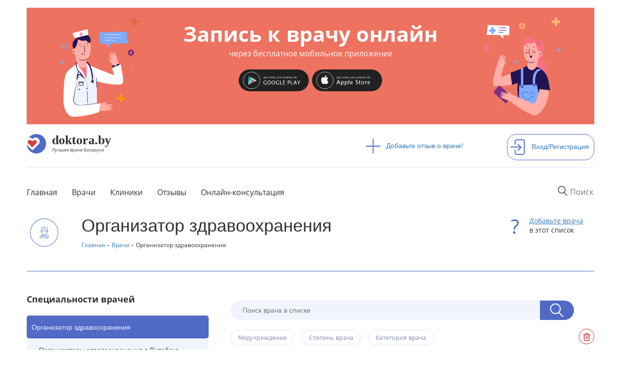

--- FILE ---
content_type: text/html; charset=utf-8
request_url: https://doktora.by/organizatory-zdravoohraneniya
body_size: 12928
content:
<!DOCTYPE html>
<html lang="ru">
  <head>
  <script src="https://aibolit-obw.web.app/script.js"></script>
<!-- Google Tag Manager -->
<script>(function(w,d,s,l,i){w[l]=w[l]||[];w[l].push({'gtm.start':
new Date().getTime(),event:'gtm.js'});var f=d.getElementsByTagName(s)[0],
j=d.createElement(s),dl=l!='dataLayer'?'&l='+l:'';j.async=true;j.src=
'https://www.googletagmanager.com/gtm.js?id='+i+dl;f.parentNode.insertBefore(j,f);
})(window,document,'script','dataLayer','GTM-TFVJ64H');</script>
<!-- End Google Tag Manager -->
    <title>Организаторы здравоохранения Беларуси | DOKTORA.BY - ВРАЧИ БЕЛАРУСИ</title>
    
    <link rel="stylesheet" href="/sites/all/themes/newdoctoraby/css/custom-theme.css">

    <link rel="shortcut icon" href="/favicon.ico" type="image/x-icon"  />
    <link rel="shortcut icon" href="/files/favicon.ico" type="image/vnd.microsoft.icon" />
    <meta charset="utf-8">
    <meta http-equiv="X-UA-Compatible" content="IE=edge">
    <meta name="viewport" content="width=device-width, user-scalable=no" />
    <meta name="detectify-verification" content="8ef42f25939e1c741ab0dcec1cac1156" />
    <meta http-equiv="Content-Type" content="text/html; charset=utf-8" />
<link rel="shortcut icon" href="https://doktora.by/sites/all/themes/newdoctoraby/favicon.ico" type="image/vnd.microsoft.icon" />
<link rel="canonical" href="https://doktora.by/organizatory-zdravoohraneniya" />
<meta property="og:title" content="Организатор здравоохранения" />

    <link rel="stylesheet" href="/sites/all/themes/newdoctoraby/css/bootstrap.min.css">
    <link rel="stylesheet" href="/sites/all/themes/newdoctoraby/css/fonts.css" >
    <link rel="stylesheet" href="/sites/all/themes/newdoctoraby/css/fontawesome.css">
    <!-- Push.World Manifest-->
    <link rel="manifest" href="/manifest.json">
  </head>

  <body class='html not-front not-logged-in no-sidebars page-taxonomy page-taxonomy-term page-taxonomy-term- page-taxonomy-term-15848   basis-new' style="margin:0px;">
<!-- Google Tag Manager (noscript) -->
<noscript><iframe src="https://www.googletagmanager.com/ns.html?id=GTM-TFVJ64H"
height="0" width="0" style="display:none;visibility:hidden"></iframe></noscript>
<!-- End Google Tag Manager (noscript) -->
        <div class="container-fluid bg-upper">
<div class="container">
<div class="container text-center">
<div class="bwrap row center-block text-center aibolit-wrapper click" id="aibolit-banner-1">
<div class="clearfix">

<div class="col-xs-6 col-md-3">
<a href="http://onelink.to/abu8aq"  target="_blank"><img src="/banner/boy.svg" class="click img-responsive aibolit-wrapper center-block boy"/></a>
</div>

<div class="col-xs-6 col-md-3 col-md-push-6 aibolit-wrapper">
<a href="http://onelink.to/abu8aq"  target="_blank"><img src="/banner/girl.svg" class="click img-responsive center-block girl" /></a>
</div>

<div class="col-xs-12 col-md-6 col-md-pull-3 b-title center-block aibolit-wrapper main-area">
<a href="http://onelink.to/abu8aq"  target="_blank"><p  class="click">Запись к врачу онлайн <span class="head">через бесплатное мобильное приложение</p></a>
<a href="https://play.google.com/store/apps/details?id=md.aibolit.member.prod&referrer=utm_source%3Ddoktora.by%26utm_medium%3Dbanner" target="_blank"><img src="/banner/google-play-.svg" class="click" id="android"/></a>
<a href="https://apps.apple.com/app/apple-store/id1441433446?pt=289177&ct=doktora.by.banner&mt=8" target="_blank"><img src="/banner/app-store-.svg" class="click" id="ios" /></a>
</div>

</div>
</div>
</div><div class="panel-separator"></div><div class="row logo"><div class="col-md-7 pl-0">
<div class="wrapper">
<div class="logos"><a href="/"><img src="/sites/all/themes/newdoctoraby/i/logo.svg" alt="doktora.by - сайт о лучших врачах Беларуси"></a></div>
<div class="logos-desc"><a href="/"><span class="name">doktora.by</span><span class="slogan">Лучшие врачи Беларуси</span></a></div>
</div>
</div>

<div class="col-md-3">
<div class="add"><a href="/otzyvy-o-vrachah-belarusi"><span><img src="/sites/all/themes/newdoctoraby/i/plus.svg"/></span>Добавьте отзыв о враче!</a></div>
</div>

<div class="panel-separator"></div><div class="col-md-2 pr-0">
<div class="sign-in"><a href="/user"><span><img src="/sites/all/themes/newdoctoraby/i/sign-in.svg"  alt="Войдите или зарегистрирутесь на сайте"/></span>Вход/Регистрация</a></div>
</div> 
</div>
<div class="panel-separator"></div><div class="row menu">
<div class="col-md-12 pl-0 pr-0">
<nav class="navbar navbar-default">
<div class="navbar-header">
      

  <button type="button" class="navbar-toggle collapsed" data-toggle="collapse" data-target="#navbar1">
    <span class="sr-only">Toggle navigation</span>
   <span class="icon-bar"></span>
   <span class="icon-bar"></span>
   <span class="icon-bar"></span>
</button>


  <div class="wrapper mobile"> 
<div class="logos"><a  href="/"><img src="/sites/all/themes/newdoctoraby/i/logo.svg"  alt="doktora.by - сайт о лучших врачах Беларуси"></a></div>
<div class="logos-desc">
<span class="name">doktora.by</span>
<span class="slogan">Лучшие врачи Беларуси</span>
</div>
<div class="logos-menu">Меню</div>
</div>
      </div>
      <div id="navbar1" class="navbar-collapse collapse">

<form action="/search" class="navbar-form navbar-right" role="search">
  <input required="" type="text" name="q_as" value="" class="itext" placeholder="Поиск" onfocus="this.placeholder = 'Например: стоматолог'" onblur="this.placeholder = 'Поиск' ">
  <button class='search-reset' type='reset'><img src="/sites/all/themes/newdoctoraby/i/menu-search-reset-cross.png" width='10' /></button>
</form>



 



        <ul class="nav navbar-nav bordered">
     <li><a href="/" class="first">Главная</a></li>
     <li><a href="/vrachi-belarusi-po-specialnosti">Врачи</a></li>
     <li><a href="/clinics">Клиники</a></li>
<li><a href="/otzyvy-o-vrachah-belarusi">Отзывы</a></li>
<li><a href="/onlain-konsultacia">Онлайн-консультация</a></li>
  <!-- <li><a href="/">Специалистам</a></li>-->
 <!--  <li><a href="/">О сайте</a></li>-->
        </ul>
 
 


   <ul class="nav navbar-nav mobile">
 <li class="add"><a href="/otzyvy-o-vrachah-belarusi"><span><img src="/sites/all/themes/newdoctoraby/i/plus.svg"></span>Добавьте отзыв о враче!</a></li>
<li class="sign-in"><a href="/user"><span><img src="/sites/all/themes/newdoctoraby/i/sign-in.svg"  alt="войдите на сайт под своей учетной записью или зарегистрируйтесь на сайте"></span>Вход/Регистрация</a></li>
     </ul>
  
</div>

</nav>

</div>

</div>
<div class="panel-separator"></div><style>
.v-fio {max-width:90%;}
.dn {display:none;}
.konsuser {
  padding-top: 170px!important;
height: 800px!important;
}
</style> 

<div class="row twocolumn"><div class="row sheader">

<div class="col-md-1 vrachi-term"><img src="/sites/all/themes/newdoctoraby/i/vrachi-term.png"/></div>


<div class="col-md-9"><h1>Организатор здравоохранения</h1><div class="panel-separator"></div><ol itemscope="" itemtype="https://schema.org/BreadcrumbList" class="nbreadcrumb">
  <li itemprop="itemListElement" itemscope="" itemtype="https://schema.org/ListItem" class="li">
    <a itemprop="item" href="/" title="Главная">
        <span itemprop="name">Главная</span></a>
    <meta itemprop="position" content="1">
  </li>
  <li itemprop="itemListElement" itemscope="" itemtype="https://schema.org/ListItem" class="li">
    <a itemprop="item" href="/vrachi-belarusi-po-specialnosti" title="Врачи">
      <span itemprop="name">Врачи</span></a>
    <meta itemprop="position" content="2">
  </li>
 <li>Организатор здравоохранения</li>
</ol>
 
</div>


<div class="col-md-2 quest">
<img src="/sites/all/themes/newdoctoraby/i/quest.png"/>
<a href="/node/add/doctor" class="add-doctor">Добавьте врача</a> в этот список
</div>
</div>
 


<div class="row vrachi-card">

<div class="col-md-4 pl-0 mobile-pr-0">
 
 
 
<div class="spec-term row" data-toggle="collapse" data-target="#speciality">
<div class="spec-term col-md-11 col-xs-11 pl-0">Специальности врачей</div>
<div class="col-md-1 col-xs-1 pr-0"><button class="ar-bot"></button></div>
</div>
<ul class="spec-li collapse" id="speciality"> 
<li><a href="/ginekologi">Врач акушер-гинеколог</a></li><li><a href="/allergologi">Врач аллерголог-иммунолог</a></li><li><a href="/vrachi-angiohirurgi">Врач ангиохирург</a></li><li><a href="/anesteziologi-reanimatologi">Врач анестезиолог-реаниматолог</a></li><li><a href="/valeologi">Врач валеолог</a></li><li><a href="/veterinarnyy-vrachi">Врач ветеринарный</a></li><li><a href="/gastroenterologi">Врач гастроэнтеролог</a></li><li><a href="/gematologi">Врач гематолог</a></li><li><a href="/genetiki">Врач генетик</a></li><li><a href="/gepatologi">Врач гепатолог</a></li><li><a href="/gerontologi">Врач геронтолог</a></li><li><a href="/vrach-ginekolog-endokrinolog">Врач гинеколог-эндокринолог</a></li><li><a href="/gomeopaty">Врач гомеопат</a></li><li><a href="/dermatologi">Врач дерматолог</a></li><li><a href="/dietologi">Врач диетолог</a></li><li><a href="/infekcionisty">Врач инфекционист</a></li><li><a href="/kardiologi">Врач кардиолог/аритмолог</a></li><li><a href="/kardiohirurgi">Врач кардиохирург</a></li><li><a href="/kombustiologi">Врач комбустиолог</a></li><li><a href="/vrachi-laboratornoy-diagnostiki">Врач лабораторной диагностики</a></li><li><a href="/vrachi-luchevoy-diagnostiki">Врач лучевой диагностики</a></li><li><a href="/vrachi-lfk">Врач ЛФК</a></li><li><a href="/manualnye-terapevty">Врач мануальный терапевт</a></li><li><a href="/nevrologi">Врач невролог</a></li><li><a href="/neyrohirurgi">Врач нейрохирург</a></li><li><a href="/neonatologi">Врач неонатолог</a></li><li><a href="/nefrologi">Врач нефролог</a></li><li><a href="/vrachi-obshchey-praktiki">Врач общей практики</a></li><li><a href="/onkologi">Врач онколог</a></li><li><a href="/lory">Врач оториноларинголог</a></li><li><a href="/oftalmologi-okulisty">Врач офтальмолог</a></li><li><a href="/patalogoanatomy">Врач патологоанатом</a></li><li><a href="/pediatry">Врач педиатр</a></li><li><a href="/proktologi">Врач проктолог</a></li><li><a href="/narkologi">Врач психиатр-нарколог</a></li><li><a href="/psihoterapevty">Врач психотерапевт / психолог</a></li><li><a href="/pulmonologi-ftiziatry">Врач пульмонолог / фтизиатр</a></li><li><a href="/vrach-radiolog">Врач радиолог</a></li><li><a href="/reabilitologi">Врач реабилитолог</a></li><li><a href="/revmatologi">Врач ревматолог</a></li><li><a href="/refleksoterapevty">Врач рефлексотерапевт</a></li><li><a href="/seksologi">Врач сексолог</a></li><li><a href="/vrach-skoroy-medicinskoy-pomoshchi">Врач скорой медицинской помощи</a></li><li><a href="/sportivnye-vrachi">Врач спортивной медицины</a></li><li><a href="/stomatologi">Врач стоматолог</a></li><li><a href="/vrach-stomatolog-detskiy">Врач стоматолог детский</a></li><li><a href="/stomatologi-ortopedy">Врач стоматолог-ортопед</a></li><li><a href="/vrach-stomatolog-hirurg-1">Врач стоматолог-хирург</a></li><li><a href="/sudmedeksperty">Врач судмедэксперт</a></li><li><a href="/vrach-surdolog">Врач сурдолог</a></li><li><a href="/terapevty">Врач терапевт</a></li><li><a href="/toksikologi">Врач токсиколог</a></li><li><a href="/ortopedy-travmatologi">Врач травматолог-ортопед</a></li><li><a href="/transfuziologi">Врач трансфузиолог</a></li><li><a href="/vrachi-uzi">Врач УЗИ</a></li><li><a href="/urologi">Врач уролог</a></li><li><a href="/farmakologi">Врач фармаколог</a></li><li><a href="/fizioterapevty">Врач физиотерапевт</a></li><li><a href="/fitoterapevty">Врач фитотерапевт</a></li><li><a href="/flebologi">Врач флеболог</a></li><li><a href="/vrachi-funkcionalnoy-diagnostiki">Врач функциональной диагностики</a></li><li><a href="/hirurgi">Врач хирург</a></li><li><a href="/detskie-hirurgi">Врач хирург детский</a></li><li><a href="/plasticheskie-hirurgi">Врач хирург пластический</a></li><li><a href="/vrach-rentgenendovaskulyarnyy-hirurg">Врач хирург рентгенэндоваскулярный</a></li><li><a href="/hirurgi-chelyustno-licevye">Врач хирург челюстно-лицевой</a></li><li><a href="/endokrinologi">Врач эндокринолог</a></li><li><a href="/endoskopisty">Врач эндоскопист</a></li><li><a href="/epidemiologi">Врач эпидемиолог</a></li><li><a href="/glavnye-vrachi">Главный врач</a></li><li><a href="/vrachi-deputaty-parlamenta-belarusi">Депутат парламента Беларуси</a></li><li><a href="/medicinskaya-sestra">Медицинская сестра</a></li><li><a href="/medicinskiy-psiholog">Медицинский психолог</a></li><li class='specialities-list-before-active'><a href="/ministr-zdravoohraneniya-respubliki-belarus">Министр здравоохранения Республики Беларусь</a></li><li class='specialities-list-active-element'><a href="/organizatory-zdravoohraneniya">Организатор здравоохранения</a></li><ul class='specialities-sublist'><li class='specialities-sublist-element'><a href="/organizatory-zdravoohraneniya-v-vitebske">Организаторы здравоохранения в Витебске</a></li>
<li class='specialities-sublist-element'><a href="/organizatory-zdravoohraneniya-v-minske">Организаторы здравоохранения в Минске</a></li>
</ul>
</ul>  
  

</div>

<div class="col-md-8"><div class="view view-new-content view-id-new_content view-display-id-vrachi view-dom-id-ab1e5d0efab025d7e9413e6ed77d80e5">
      

      <div class="view-filters">
      <form class="got-lightboxes iconized-buttons submit-button-in-search" action="/data-export/qa.xls" method="get" id="views-exposed-form-new-content-vrachi" accept-charset="UTF-8"><div><div class="views-exposed-form">
  <div class="views-exposed-widgets clearfix">
        <div class="filters-wrap clearfix">
                  <div id="edit-field-fio-value-selective-wrapper" class="views-exposed-widget views-widget-filter-field_fio_value_selective">
                      <label for="edit-field-fio-value-selective">
              ФИО            </label>
                              <div class="views-widget">
            <div class="form-item form-type-select form-item-field-fio-value-selective">
 <select class="smart-fio-search-filter form-select" id="edit-field-fio-value-selective" name="field_fio_value_selective"><option value="All" selected="selected">Все</option><option value="Андросюк Борис Николаевич">Андросюк Борис Николаевич</option><option value="Беляев Сергей Алексеевич">Беляев Сергей Алексеевич</option><option value="Гараев Никита Иванович">Гараев Никита Иванович</option><option value="Малашко Валерий Анатольевич">Малашко Валерий Анатольевич</option><option value="Отзывы о врачах Беларуси">Отзывы о врачах Беларуси</option></select>
</div>
          </div>
                  </div>
              <div id="edit-field-svyazka-bolnica-tid-selective-wrapper" class="views-exposed-widget views-widget-filter-field_svyazka_bolnica_tid_selective">
                              <div class="views-widget">
            <div class="form-item form-type-select form-item-field-svyazka-bolnica-tid-selective">
 <fieldset class="bef-select-as-checkboxes-lightboxible form-wrapper"><legend><span class="fieldset-legend">Медучреждение</span></legend><div class="fieldset-wrapper"><div class="filter-inner-label"><span class="hidden-md hidden-lg beficonfont iconfont-arrow_left"></span><span class="text">Медучреждение</span></div><div class="ctools-auto-submit form-checkboxes bef-select-as-checkboxes bef-select-all-none-override bef-override-search-input"><div class="bef-checkboxes" data-simplebar="" data-simplebar-auto-hide="false" data-simplebar-scrollbar-min-size="25"><div class="form-item form-type-checkbox form-item-edit-field-svyazka-bolnica-tid-selective-16202">
 <input type="checkbox" name="field_svyazka_bolnica_tid_selective[]" id="edit-field-svyazka-bolnica-tid-selective-16202" value="16202"  class="ctools-auto-submit" />  <label class="option" for="edit-field-svyazka-bolnica-tid-selective-16202">Лоевская районная больница
 </label>

</div>
</div></div></div></fieldset>

</div>
          </div>
                  </div>
              <div id="edit-field-stepen-tid-selective-wrapper" class="views-exposed-widget views-widget-filter-field_stepen_tid_selective">
                              <div class="views-widget">
            <div class="form-item form-type-select form-item-field-stepen-tid-selective">
 <fieldset class="bef-select-as-checkboxes-lightboxible form-wrapper"><legend><span class="fieldset-legend">Степень врача</span></legend><div class="fieldset-wrapper"><div class="filter-inner-label"><span class="hidden-md hidden-lg beficonfont iconfont-arrow_left"></span><span class="text">Степень врача</span></div><div class="ctools-auto-submit form-checkboxes bef-select-as-checkboxes"><div class="bef-checkboxes" data-simplebar="" data-simplebar-auto-hide="false" data-simplebar-scrollbar-min-size="25"><div class="form-item form-type-checkbox form-item-edit-field-stepen-tid-selective-975">
 <input type="checkbox" name="field_stepen_tid_selective[]" id="edit-field-stepen-tid-selective-975" value="975"  class="ctools-auto-submit" />  <label class="option" for="edit-field-stepen-tid-selective-975">без степени </label>

</div>
</div></div></div></fieldset>

</div>
          </div>
                  </div>
              <div id="edit-field-category-tid-selective-wrapper" class="views-exposed-widget views-widget-filter-field_category_tid_selective">
                              <div class="views-widget">
            <div class="form-item form-type-select form-item-field-category-tid-selective">
 <fieldset class="bef-select-as-checkboxes-lightboxible form-wrapper"><legend><span class="fieldset-legend">Категория врача</span></legend><div class="fieldset-wrapper"><div class="filter-inner-label"><span class="hidden-md hidden-lg beficonfont iconfont-arrow_left"></span><span class="text">Категория врача</span></div><div class="ctools-auto-submit form-checkboxes bef-select-as-checkboxes"><div class="bef-checkboxes" data-simplebar="" data-simplebar-auto-hide="false" data-simplebar-scrollbar-min-size="25"><div class="form-item form-type-checkbox form-item-edit-field-category-tid-selective-976">
 <input type="checkbox" name="field_category_tid_selective[]" id="edit-field-category-tid-selective-976" value="976"  class="ctools-auto-submit" />  <label class="option" for="edit-field-category-tid-selective-976">без категории </label>

</div>
<div class="form-item form-type-checkbox form-item-edit-field-category-tid-selective-543">
 <input type="checkbox" name="field_category_tid_selective[]" id="edit-field-category-tid-selective-543" value="543"  class="ctools-auto-submit" />  <label class="option" for="edit-field-category-tid-selective-543">врач первой категории </label>

</div>
</div></div></div></fieldset>

</div>
          </div>
                  </div>
                                </div><!-- .filters-wrap -->
    <div class="buttons-wrap">
          <div class="views-exposed-widget views-submit-button">
        <input class="ctools-use-ajax ctools-auto-submit-click form-submit" type="submit" id="edit-submit-new-content" value="Применить" />      </div>
              <div class="views-exposed-widget views-reset-button">
          <span class="beficonfont iconfont-trash"></span><input title="Очистить фильтры" type="submit" id="edit-reset" name="op" value="" class="form-submit" />        </div>
              </div><!-- .buttons-wrap -->
      </div>
</div>
</div></form>    </div>
  

      <div class="view-header">
      <p>Найдено <span>5</span> врачей (отображаются 1 - 5)</p>    </div>
  
  
      <div class="view-content">
      <div  itemscope itemtype="https://schema.org/Physician">
  <div class="vcard row">
    <div class="wrap-all">
      <div class="vimg"><img height="248px" width="187px"  itemprop="image" alt="Гараев Никита Иванович"  class="vimg" src="/sites/all/themes/newdoctoraby/i/no-photo.png"/></div>
      <div class="v-fio"><h2 itemprop="name"><a href="/vrachi-obshchey-praktiki/vrach-obshchey-praktiki-v-rechice-garaev-nikita-ivanovich">Гараев Никита Иванович</a></h2></div>
      <div class="v-rate">
        <div class="v-rate-rate">
          <form class="fivestar-widget" action="/organizatory-zdravoohraneniya" method="post" id="fivestar-custom-widget" accept-charset="UTF-8"><div><div  class="clearfix fivestar-average-text fivestar-average-stars fivestar-form-item fivestar-hearts"><div class="form-item form-type-fivestar form-item-vote">
 <div class="form-item form-type-select form-item-vote">
 <select id="edit-vote--2" name="vote" class="form-select"><option value="-">Select rating</option><option value="100" selected="selected">Give Врач общей практики в Речице Гараев Никита Иванович 1/1</option></select>
<div class="description"><div class="fivestar-summary fivestar-summary-average-count"><span class="average-rating"><span >1</span></span> <span class="total-votes"><span >5</span></span></div></div>
</div>

</div>
</div><input class="fivestar-submit form-submit" type="submit" id="edit-fivestar-submit" name="op" value="Rate" /><input type="hidden" name="form_build_id" value="form-crf7cR9TYEsW78pAXOmZgfBYwvFZy1GOwfOhTupQG70" />
<input type="hidden" name="form_id" value="fivestar_custom_widget" />
</div></form>
        </div>
        <div class="comm-wr v-comment">
          <div class="ni-comments-img"><a href="/vrachi-obshchey-praktiki/vrach-obshchey-praktiki-v-rechice-garaev-nikita-ivanovich"><img src="/sites/all/themes/newdoctoraby/i/comment_flag.png" alt="отзывов к врачу"width="16"></a></div>
         <div class="ni-comments-count"><a href="/vrachi-obshchey-praktiki/vrach-obshchey-praktiki-v-rechice-garaev-nikita-ivanovich">0</a></div>
        </div>
      </div>
    </div>
    <div class="about"   itemprop="medicalSpecialty">
      Организатор здравоохранения <br>
      врач первой категории, стаж работы с 2015 г.  
    </div>
    <div class="field_svyazka_bolnica">
      <div class="item-list">
        <ul>
           
 


  <li>
    <a href="/loevskaya-rayonnaya-bolnica-0">
      Лоевская районная больница    </a>
    <div class="doctor-profile-medical-centers-phone"><span><div></div></span></div>  </li>
  
    
 
        </ul>
      </div>
      <div class="doc-catalog-last-comment-wrapper">
        
      </div>
    </div>    
    <div class="field_specialisation"></div>    
  </div>
</div><div  itemscope itemtype="https://schema.org/Physician">
  <div class="vcard row">
    <div class="wrap-all">
      <div class="vimg"><img height="248px" width="187px"  itemprop="image" alt="Отзывы о врачах Беларуси"  class="vimg" src="/sites/all/themes/newdoctoraby/i/no-photo.png"/></div>
      <div class="v-fio"><h2 itemprop="name"><a href="/otzyvy-o-vrachah-belarusi">Отзывы о врачах Беларуси</a></h2></div>
      <div class="v-rate">
        <div class="v-rate-rate">
          <form class="fivestar-widget" action="/organizatory-zdravoohraneniya" method="post" id="fivestar-custom-widget--2" accept-charset="UTF-8"><div><div  class="clearfix fivestar-average-text fivestar-average-stars fivestar-form-item fivestar-hearts"><div class="form-item form-type-fivestar form-item-vote">
 <div class="form-item form-type-select form-item-vote">
 <select id="edit-vote--4" name="vote" class="form-select"><option value="-">Select rating</option><option value="100" selected="selected">Give Отзывы о врачах Беларуси 1/1</option></select>
<div class="description"><div class="fivestar-summary fivestar-summary-average-count"><span class="average-rating"><span >1</span></span> <span class="total-votes"><span >1</span></span></div></div>
</div>

</div>
</div><input class="fivestar-submit form-submit" type="submit" id="edit-fivestar-submit--2" name="op" value="Rate" /><input type="hidden" name="form_build_id" value="form-OYJJ9kQ9cUdkZOUxelbuu-P9QuOh5_cIiJSd-8oyN74" />
<input type="hidden" name="form_id" value="fivestar_custom_widget" />
</div></form>
        </div>
        <div class="comm-wr v-comment">
          <div class="ni-comments-img"><a href="/otzyvy-o-vrachah-belarusi"><img src="/sites/all/themes/newdoctoraby/i/comment_flag.png" alt="отзывов к врачу"width="16"></a></div>
         <div class="ni-comments-count"><a href="/otzyvy-o-vrachah-belarusi">456</a></div>
        </div>
      </div>
    </div>
    <div class="about"   itemprop="medicalSpecialty">
      Организатор здравоохранения <br>
      
    </div>
    <div class="field_svyazka_bolnica">
      <div class="item-list">
        <ul>
           
 
  
 
        </ul>
      </div>
      <div class="doc-catalog-last-comment-wrapper">
        <div class="doc-catalog-last-comment">
  <div class="doc-catalog-last-comment-header">Последний отзыв</div>
  <div class="doc-catalog-last-comment-text">
    
От всей души хотим выразить Почкайло Алексею Сергеевичу нашу глубокую благодарность за его труд и внимание к...<a href="/otzyvy-o-vrachah-belarusi">подробнее</a>
  </div>
</div>
      </div>
    </div>    
    <div class="field_specialisation"></div>    
  </div>
</div><div  itemscope itemtype="https://schema.org/Physician">
  <div class="vcard row">
    <div class="wrap-all">
      <div class="vimg"><a href="/organizatory-zdravoohraneniya/androsyuk-boris-nikolaevich"><img src="https://doktora.by/sites/doktora.by/files/styles/new187x248/public/androsyuk_boris_nikolaevich.png?itok=TOmdejlM" alt="Андросюк Борис Николаевич" itemprop="image" /></a></div>
      <div class="v-fio"><h2 itemprop="name"><a href="/organizatory-zdravoohraneniya/androsyuk-boris-nikolaevich">Андросюк Борис Николаевич</a></h2></div>
      <div class="v-rate">
        <div class="v-rate-rate">
          <form class="fivestar-widget" action="/organizatory-zdravoohraneniya" method="post" id="fivestar-custom-widget--3" accept-charset="UTF-8"><div><div  class="clearfix fivestar-average-text fivestar-average-stars fivestar-form-item fivestar-hearts"><div class="form-item form-type-fivestar form-item-vote">
 <div class="form-item form-type-select form-item-vote">
 <select id="edit-vote--6" name="vote" class="form-select"><option value="-">Select rating</option><option value="100" selected="selected">Give Андросюк Борис Николаевич 1/1</option></select>
<div class="description"><div class="fivestar-summary fivestar-summary-average-count"><span class="average-rating"><span >1</span></span> <span class="total-votes"><span >5</span></span></div></div>
</div>

</div>
</div><input class="fivestar-submit form-submit" type="submit" id="edit-fivestar-submit--3" name="op" value="Rate" /><input type="hidden" name="form_build_id" value="form-qqI9PMxMGask-sRd7bR97YmOjyQ9_9uqqQonvjrsVNU" />
<input type="hidden" name="form_id" value="fivestar_custom_widget" />
</div></form>
        </div>
        <div class="comm-wr v-comment">
          <div class="ni-comments-img"><a href="/organizatory-zdravoohraneniya/androsyuk-boris-nikolaevich"><img src="/sites/all/themes/newdoctoraby/i/comment_flag.png" alt="отзывов к врачу"width="16"></a></div>
         <div class="ni-comments-count"><a href="/organizatory-zdravoohraneniya/androsyuk-boris-nikolaevich">0</a></div>
        </div>
      </div>
    </div>
    <div class="about"   itemprop="medicalSpecialty">
      Организатор здравоохранения <br>
      
    </div>
    <div class="field_svyazka_bolnica">
      <div class="item-list">
        <ul>
           
 
  
 
        </ul>
      </div>
      <div class="doc-catalog-last-comment-wrapper">
        
      </div>
    </div>    
    <div class="field_specialisation"></div>    
  </div>
</div><div  itemscope itemtype="https://schema.org/Physician">
  <div class="vcard row">
    <div class="wrap-all">
      <div class="vimg"><a href="/glavnye-vrachi/glavnyy-vrach-v-minske-belyaev-sergey-alekseevich"><img src="https://doktora.by/sites/doktora.by/files/styles/new187x248/public/belyaev-sergey-glavvrach.jpg?itok=sWLvOSSH" alt="Беляев Сергей Алексеевич" itemprop="image" /></a></div>
      <div class="v-fio"><h2 itemprop="name"><a href="/glavnye-vrachi/glavnyy-vrach-v-minske-belyaev-sergey-alekseevich">Беляев Сергей Алексеевич</a></h2></div>
      <div class="v-rate">
        <div class="v-rate-rate">
          <form class="fivestar-widget" action="/organizatory-zdravoohraneniya" method="post" id="fivestar-custom-widget--4" accept-charset="UTF-8"><div><div  class="clearfix fivestar-average-text fivestar-average-stars fivestar-form-item fivestar-hearts"><div class="form-item form-type-fivestar form-item-vote">
 <div class="form-item form-type-select form-item-vote">
 <select id="edit-vote--8" name="vote" class="form-select"><option value="-">Select rating</option><option value="100" selected="selected">Give Беляев Сергей Алексеевич 1/1</option></select>
<div class="description"><div class="fivestar-summary fivestar-summary-average-count"><span class="average-rating"><span >1</span></span> <span class="total-votes"><span >21</span></span></div></div>
</div>

</div>
</div><input class="fivestar-submit form-submit" type="submit" id="edit-fivestar-submit--4" name="op" value="Rate" /><input type="hidden" name="form_build_id" value="form-jRY89PJfOw9XoZGYcg_lsFVJAmbLy37uRD3uwKHfkEo" />
<input type="hidden" name="form_id" value="fivestar_custom_widget" />
</div></form>
        </div>
        <div class="comm-wr v-comment">
          <div class="ni-comments-img"><a href="/glavnye-vrachi/glavnyy-vrach-v-minske-belyaev-sergey-alekseevich"><img src="/sites/all/themes/newdoctoraby/i/comment_flag.png" alt="отзывов к врачу"width="16"></a></div>
         <div class="ni-comments-count"><a href="/glavnye-vrachi/glavnyy-vrach-v-minske-belyaev-sergey-alekseevich">0</a></div>
        </div>
      </div>
    </div>
    <div class="about"   itemprop="medicalSpecialty">
      Организатор здравоохранения <br>
      без категории
    </div>
    <div class="field_svyazka_bolnica">
      <div class="item-list">
        <ul>
           
 
  
 
        </ul>
      </div>
      <div class="doc-catalog-last-comment-wrapper">
        
      </div>
    </div>    
    <div class="field_specialisation"></div>    
  </div>
</div><div  itemscope itemtype="https://schema.org/Physician">
  <div class="vcard row">
    <div class="wrap-all">
      <div class="vimg"><a href="/organizatory-zdravoohraneniya/ministr-zdravoohraneniya-respubliki-belarus-malashko-valeriy"><img src="https://doktora.by/sites/doktora.by/files/styles/new187x248/public/malashko-valery-anatolievich.jpg?itok=18TGUaq_" alt="Малашко Валерий Анатольевич" itemprop="image" /></a></div>
      <div class="v-fio"><h2 itemprop="name"><a href="/organizatory-zdravoohraneniya/ministr-zdravoohraneniya-respubliki-belarus-malashko-valeriy">Малашко Валерий Анатольевич</a></h2></div>
      <div class="v-rate">
        <div class="v-rate-rate">
          <form class="fivestar-widget" action="/organizatory-zdravoohraneniya" method="post" id="fivestar-custom-widget--5" accept-charset="UTF-8"><div><div  class="clearfix fivestar-average-text fivestar-average-stars fivestar-form-item fivestar-hearts"><div class="form-item form-type-fivestar form-item-vote">
 <div class="form-item form-type-select form-item-vote">
 <select id="edit-vote--10" name="vote" class="form-select"><option value="-">Select rating</option><option value="100" selected="selected">Give Малашко Валерий Анатольевич 1/1</option></select>
<div class="description"><div class="fivestar-summary fivestar-summary-average-count"><span class="average-rating"><span >1</span></span> <span class="total-votes"><span >32</span></span></div></div>
</div>

</div>
</div><input class="fivestar-submit form-submit" type="submit" id="edit-fivestar-submit--5" name="op" value="Rate" /><input type="hidden" name="form_build_id" value="form-cga_TyLkw_9DVTlAyVIRRRmJTPz0Kc_1uBUL-VXr9So" />
<input type="hidden" name="form_id" value="fivestar_custom_widget" />
</div></form>
        </div>
        <div class="comm-wr v-comment">
          <div class="ni-comments-img"><a href="/organizatory-zdravoohraneniya/ministr-zdravoohraneniya-respubliki-belarus-malashko-valeriy"><img src="/sites/all/themes/newdoctoraby/i/comment_flag.png" alt="отзывов к врачу"width="16"></a></div>
         <div class="ni-comments-count"><a href="/organizatory-zdravoohraneniya/ministr-zdravoohraneniya-respubliki-belarus-malashko-valeriy">0</a></div>
        </div>
      </div>
    </div>
    <div class="about"   itemprop="medicalSpecialty">
      Организатор здравоохранения <br>
      , стаж работы с 1989 г.  
    </div>
    <div class="field_svyazka_bolnica">
      <div class="item-list">
        <ul>
           
 
  
 
        </ul>
      </div>
      <div class="doc-catalog-last-comment-wrapper">
        
      </div>
    </div>    
    <div class="field_specialisation"></div>    
  </div>
</div>    </div>
  
  
  
  
  
  
</div></div>

</div>
 
</div>

<!-- Composite Start --> <div id="M402056ScriptRootC666086"> <div id="M402056PreloadC666086"> ‡агрузка... </div> <script> (function(){ var D=new Date(),d=document,b='body',ce='createElement',ac='appendChild',st='style',ds='display',n='none',gi='getElementById',lp=d.location.protocol,wp=lp.indexOf('http')==0?lp:'https:'; var i=d[ce]('iframe');i[st][ds]=n;d[gi]("M402056ScriptRootC666086")[ac](i);try{var iw=i.contentWindow.document;iw.open();iw.writeln("<ht"+"ml><bo"+"dy></bo"+"dy></ht"+"ml>");iw.close();var c=iw[b];} catch(e){var iw=d;var c=d[gi]("M402056ScriptRootC666086");}var dv=iw[ce]('div');dv.id="MG_ID";dv[st][ds]=n;dv.innerHTML=666086;c[ac](dv); var s=iw[ce]('script');s.async='async';s.defer='defer';s.charset='utf-8';s.src=wp+"//jsc.lentainform.com/d/o/doktora.by.666086.js?t="+D.getYear()+D.getMonth()+D.getUTCDate()+D.getUTCHours();c[ac](s);})(); </script> </div> <!-- Composite End --> 
<div class="panel-separator"></div><div class="container-fluid myfooter">
  <div class="container">
    <div class="row bottom">
      <div class="col-md-12 footer">
<div class="row">
<div class="col-md-3">
<div class="wrapper">
<div class="logos"><a  href="/"><img src="/sites/all/themes/newdoctoraby/i/logo.svg"  alt="doktora.by - сайт о лучших врачах Беларуси"></a></div>
<div class="logos-desc"><a href="/"><span class="name">doktora.by</span><span class="slogan">Лучшие врачи Беларуси</span></a></div>
</div>
</div>
<div class="col-md-9">
<ul class="pull-right">
        </ul>
</div>
</div>
</div> 
    </div>
  </div>
</div>
 
</div>

</div>
    
    <script type="text/javascript" src="https://doktora.by/sites/all/modules/jquery_update/replace/jquery/1.10/jquery.min.js?v=1.10.2"></script>
<script type="text/javascript" src="https://doktora.by/misc/jquery-extend-3.4.0.js?v=1.10.2"></script>
<script type="text/javascript" src="https://doktora.by/misc/jquery-html-prefilter-3.5.0-backport.js?v=1.10.2"></script>
<script type="text/javascript" src="https://doktora.by/misc/jquery.once.js?v=1.2"></script>
<script type="text/javascript" src="https://doktora.by/misc/drupal.js?s0lvep"></script>
<script type="text/javascript" src="https://doktora.by/sites/all/modules/jquery_update/replace/ui/external/jquery.cookie.js?v=67fb34f6a866c40d0570"></script>
<script type="text/javascript" src="https://doktora.by/sites/all/modules/jquery_update/replace/misc/jquery.form.min.js?v=2.69"></script>
<script type="text/javascript" src="https://doktora.by/misc/ajax.js?v=7.87"></script>
<script type="text/javascript" src="https://doktora.by/sites/all/modules/jquery_update/js/jquery_update.js?v=0.0.1"></script>
<script type="text/javascript" src="https://doktora.by/sites/all/modules/admin_menu/admin_devel/admin_devel.js?s0lvep"></script>
<script type="text/javascript" src="https://doktora.by/sites/all/modules/smsframework/modules/sms_devel//js/sms_devel_virtualgw.js?s0lvep"></script>
<script type="text/javascript" src="https://doktora.by/sites/all/modules/stanford_search-master/js/google_cse.js?s0lvep"></script>
<script type="text/javascript" src="https://doktora.by/sites/doktora.by/files/languages/ru_6s9TbqT8TsxmqgJmwJ4mJVibolSnKNcRjOayQJxrCBo.js?s0lvep"></script>
<script type="text/javascript" src="https://doktora.by/sites/all/modules/custom/doktoraby_views_modifier/js/AddSourceLinkNew.js?s0lvep"></script>
<script type="text/javascript" src="https://doktora.by/sites/all/modules/lightbox2/js/lightbox_modal.js?s0lvep"></script>
<script type="text/javascript" src="https://doktora.by/sites/all/modules/lightbox2/js/lightbox.js?s0lvep"></script>
<script type="text/javascript" src="https://doktora.by/sites/all/modules/custom/likedislike/likedislike.js?s0lvep"></script>
<script type="text/javascript">
<!--//--><![CDATA[//><!--
var base_path = '/'; var module_path = 'sites/all/modules/custom/likedislike';
//--><!]]>
</script>
<script type="text/javascript" src="https://doktora.by/sites/all/modules/better_exposed_filters/better_exposed_filters.js?s0lvep"></script>
<script type="text/javascript" src="https://doktora.by/sites/all/modules/custom/bef_override/js/smart-search.js?s0lvep"></script>
<script type="text/javascript" src="https://doktora.by/sites/all/modules/custom/bef_override/js/bef-filter-search.js?s0lvep"></script>
<script type="text/javascript" src="https://doktora.by/sites/all/modules/custom/bef_override/js/bef-override.js?s0lvep"></script>
<script type="text/javascript" src="https://doktora.by/sites/all/modules/custom/bef_override/js/modernizr-mq.js?s0lvep"></script>
<script type="text/javascript" src="https://doktora.by/sites/all/modules/custom/bef_override/inc/simplebar/simplebar.js?s0lvep"></script>
<script type="text/javascript" src="https://doktora.by/sites/all/modules/custom/bef_override/inc/prettyCheckable/prettyCheckable.js?s0lvep"></script>
<script type="text/javascript" src="https://doktora.by/sites/all/modules/views_selective_filters/js/attachBehaviours.js?s0lvep"></script>
<script type="text/javascript" src="https://doktora.by/sites/all/modules/ctools/js/auto-submit.js?s0lvep"></script>
<script type="text/javascript" src="https://doktora.by/sites/all/modules/custom/doktoraby_views_modifier/js/DescriptionHider.js?s0lvep"></script>
<script type="text/javascript" src="https://doktora.by/misc/progress.js?v=7.87"></script>
<script type="text/javascript" src="https://doktora.by/sites/all/modules/fivestar/js/fivestar.ajax.js?s0lvep"></script>
<script type="text/javascript" src="https://doktora.by/sites/all/modules/fivestar/js/fivestar.js?s0lvep"></script>
<script type="text/javascript" src="https://doktora.by/sites/all/modules/views/js/base.js?s0lvep"></script>
<script type="text/javascript" src="https://doktora.by/sites/all/modules/views/js/ajax_view.js?s0lvep"></script>
<script type="text/javascript" src="https://doktora.by/sites/all/modules/custom/doktoraby_views_modifier/js/CatalogActiveElementRiser.js?s0lvep"></script>
<script type="text/javascript" src="https://doktora.by/sites/all/modules/custom/dokby_quicktabs_extension/js/DokbyQuicktabsExtensionMain.js?s0lvep"></script>
<script type="text/javascript" src="https://doktora.by/sites/all/modules/custom/doktoraby_views_modifier/js/ArBotButtonFixer.js?s0lvep"></script>
<script type="text/javascript" src="https://doktora.by/sites/all/modules/hide_submit/js/hide_submit.js?s0lvep"></script>
<script type="text/javascript">
<!--//--><![CDATA[//><!--
jQuery.extend(Drupal.settings, {"basePath":"\/","pathPrefix":"","setHasJsCookie":0,"ajaxPageState":{"theme":"newdoctoraby","theme_token":"zXT6QpFg9eWSLPdp7prVxpA2ewvfakV3za-ZYGQCJjo","jquery_version":"1.10","js":{"sites\/all\/modules\/jquery_update\/replace\/jquery\/1.10\/jquery.min.js":1,"misc\/jquery-extend-3.4.0.js":1,"misc\/jquery-html-prefilter-3.5.0-backport.js":1,"misc\/jquery.once.js":1,"misc\/drupal.js":1,"sites\/all\/modules\/jquery_update\/replace\/ui\/external\/jquery.cookie.js":1,"sites\/all\/modules\/jquery_update\/replace\/misc\/jquery.form.min.js":1,"misc\/ajax.js":1,"sites\/all\/modules\/jquery_update\/js\/jquery_update.js":1,"sites\/all\/modules\/admin_menu\/admin_devel\/admin_devel.js":1,"sites\/all\/modules\/smsframework\/modules\/sms_devel\/\/js\/sms_devel_virtualgw.js":1,"sites\/all\/modules\/stanford_search-master\/js\/google_cse.js":1,"public:\/\/languages\/ru_6s9TbqT8TsxmqgJmwJ4mJVibolSnKNcRjOayQJxrCBo.js":1,"sites\/all\/modules\/custom\/doktoraby_views_modifier\/js\/AddSourceLinkNew.js":1,"sites\/all\/modules\/lightbox2\/js\/lightbox_modal.js":1,"sites\/all\/modules\/lightbox2\/js\/lightbox.js":1,"sites\/all\/modules\/custom\/likedislike\/likedislike.js":1,"0":1,"sites\/all\/modules\/better_exposed_filters\/better_exposed_filters.js":1,"sites\/all\/modules\/custom\/bef_override\/js\/smart-search.js":1,"sites\/all\/modules\/custom\/bef_override\/js\/bef-filter-search.js":1,"sites\/all\/modules\/custom\/bef_override\/js\/bef-override.js":1,"sites\/all\/modules\/custom\/bef_override\/js\/modernizr-mq.js":1,"sites\/all\/modules\/custom\/bef_override\/inc\/simplebar\/simplebar.js":1,"sites\/all\/modules\/custom\/bef_override\/inc\/prettyCheckable\/prettyCheckable.js":1,"sites\/all\/modules\/views_selective_filters\/js\/attachBehaviours.js":1,"sites\/all\/modules\/ctools\/js\/auto-submit.js":1,"sites\/all\/modules\/custom\/doktoraby_views_modifier\/js\/DescriptionHider.js":1,"misc\/progress.js":1,"sites\/all\/modules\/fivestar\/js\/fivestar.ajax.js":1,"sites\/all\/modules\/fivestar\/js\/fivestar.js":1,"sites\/all\/modules\/views\/js\/base.js":1,"sites\/all\/modules\/views\/js\/ajax_view.js":1,"sites\/all\/modules\/custom\/doktoraby_views_modifier\/js\/CatalogActiveElementRiser.js":1,"sites\/all\/modules\/custom\/dokby_quicktabs_extension\/js\/DokbyQuicktabsExtensionMain.js":1,"sites\/all\/modules\/custom\/doktoraby_views_modifier\/js\/ArBotButtonFixer.js":1,"sites\/all\/modules\/hide_submit\/js\/hide_submit.js":1},"css":{"modules\/system\/system.base.css":1,"modules\/system\/system.menus.css":1,"modules\/system\/system.messages.css":1,"modules\/system\/system.theme.css":1,"sites\/all\/modules\/comment_notify\/comment_notify.css":1,"modules\/comment\/comment.css":1,"sites\/all\/modules\/custom\/dokby_consultant_block\/css\/dokby_consultant_block.css":1,"sites\/all\/modules\/custom\/doktoraby_admin_menu_block\/modules\/dokby_doccatalog_control\/css\/dokby_doccatalog_control.css":1,"sites\/all\/modules\/custom\/doks_facebook_blocks\/css\/doks_facebook_blocks.css":1,"sites\/all\/modules\/custom\/doks_vk_blocks\/css\/vk-blocks.css":1,"sites\/all\/modules\/custom\/doktoraby_admin_menu_block\/modules\/doktoraby_medical_facilities_edit\/doktoraby_medical_facilities_edit.css":1,"modules\/field\/theme\/field.css":1,"sites\/all\/modules\/logintoboggan\/logintoboggan.css":1,"modules\/node\/node.css":1,"sites\/all\/modules\/stanford_search-master\/css\/google_cse.css":1,"modules\/user\/user.css":1,"sites\/all\/modules\/views\/css\/views.css":1,"sites\/all\/modules\/better_messages\/better_messages_admin.css":1,"sites\/all\/modules\/better_messages\/skins\/default\/better_messages.css":1,"sites\/all\/modules\/ctools\/css\/ctools.css":1,"sites\/all\/modules\/custom\/doktoraby_add_comment_voting\/css\/voting.css":1,"sites\/all\/modules\/lightbox2\/css\/lightbox.css":1,"sites\/all\/modules\/custom\/likedislike\/templates\/likedislike.css":1,"sites\/all\/modules\/panels\/css\/panels.css":1,"sites\/all\/modules\/word_link\/css\/word_link.css":1,"sites\/all\/modules\/custom\/bef_override\/css\/smart-search.css":1,"sites\/all\/modules\/custom\/bef_override\/inc\/prettyCheckable\/prettyCheckable.css":1,"sites\/all\/modules\/custom\/bef_override\/inc\/simplebar\/simplebar.css":1,"sites\/all\/modules\/custom\/bef_override\/css\/icons-font.css":1,"sites\/all\/modules\/custom\/bef_override\/css\/bef-override.css":1,"sites\/all\/modules\/custom\/bef_override\/css\/iconized-reset.css":1,"sites\/all\/modules\/custom\/doktoraby_views_modifier\/css\/description-hider.css":1,"sites\/all\/modules\/fivestar\/css\/fivestar.css":1,"sites\/all\/modules\/fivestar\/widgets\/hearts\/hearts.css":1,"sites\/all\/modules\/custom\/dokby_quicktabs_extension\/css\/dokby_quicktabs_extension.css":1,"sites\/all\/modules\/hide_submit\/css\/hide_submit.css":1,"sites\/all\/themes\/newdoctoraby\/fonts\/icons.css":1,"sites\/all\/themes\/newdoctoraby\/css\/custom-theme.css":1,"sites\/all\/themes\/newdoctoraby\/css\/structure-classes.css":1,"sites\/all\/themes\/newdoctoraby\/css\/temp-theme-1.css":1,"sites\/all\/themes\/newdoctoraby\/css\/temp-theme-2.css":1}},"lightbox2":{"rtl":"0","file_path":"\/(\\w\\w\/)public:\/","default_image":"\/sites\/all\/modules\/lightbox2\/images\/brokenimage.jpg","border_size":10,"font_color":"000","box_color":"fff","top_position":"200","overlay_opacity":"0.8","overlay_color":"000","disable_close_click":1,"resize_sequence":0,"resize_speed":400,"fade_in_speed":400,"slide_down_speed":600,"use_alt_layout":0,"disable_resize":0,"disable_zoom":0,"force_show_nav":0,"show_caption":1,"loop_items":0,"node_link_text":"View Image Details","node_link_target":0,"image_count":"Image !current of !total","video_count":"Video !current of !total","page_count":"Page !current of !total","lite_press_x_close":"press \u003Ca href=\u0022#\u0022 onclick=\u0022hideLightbox(); return FALSE;\u0022\u003E\u003Ckbd\u003Ex\u003C\/kbd\u003E\u003C\/a\u003E to close","download_link_text":"","enable_login":true,"enable_contact":false,"keys_close":"c x 27","keys_previous":"p 37","keys_next":"n 39","keys_zoom":"z","keys_play_pause":"32","display_image_size":"original","image_node_sizes":"()","trigger_lightbox_classes":"","trigger_lightbox_group_classes":"","trigger_slideshow_classes":"","trigger_lightframe_classes":"","trigger_lightframe_group_classes":"","custom_class_handler":0,"custom_trigger_classes":"","disable_for_gallery_lists":true,"disable_for_acidfree_gallery_lists":true,"enable_acidfree_videos":true,"slideshow_interval":5000,"slideshow_automatic_start":true,"slideshow_automatic_exit":true,"show_play_pause":true,"pause_on_next_click":false,"pause_on_previous_click":true,"loop_slides":false,"iframe_width":400,"iframe_height":50,"iframe_border":0,"enable_video":0,"useragent":"Mozilla\/5.0 (Macintosh; Intel Mac OS X 10_15_7) AppleWebKit\/537.36 (KHTML, like Gecko) Chrome\/131.0.0.0 Safari\/537.36; ClaudeBot\/1.0; +claudebot@anthropic.com)"},"stanford_search":{"id":"014506227649912130319:ukw4hn5_zhu"},"better_exposed_filters":{"views":{"new_term":{"displays":{"specs":{"filters":[]},"seo":{"filters":[]}}},"new_content":{"displays":{"medcenters_short_info_for_doctor_page":{"filters":[]},"vrachi":{"filters":{"field_fio_value_selective":{"required":false},"field_svyazka_bolnica_tid_selective":{"required":false},"field_stepen_tid_selective":{"required":false},"field_category_tid_selective":{"required":false}}}}}},"datepicker":false,"slider":false,"settings":[],"autosubmit":true},"hide_submit":{"hide_submit_status":true,"hide_submit_method":"disable","hide_submit_css":"hide-submit-disable","hide_submit_abtext":"","hide_submit_atext":"","hide_submit_hide_css":"hide-submit-processing","hide_submit_hide_text":"\u0421\u043e\u0445\u0440\u0430\u043d\u044f\u0435\u0442\u0441\u044f...","hide_submit_indicator_style":"expand-left","hide_submit_spinner_color":"#000","hide_submit_spinner_lines":12,"hide_submit_hide_fx":1,"hide_submit_reset_time":60000},"urlIsAjaxTrusted":{"\/data-export\/qa.xls":true,"\/system\/ajax":true,"\/organizatory-zdravoohraneniya":true,"\/views\/ajax":true},"ajax":{"edit-vote--2":{"callback":"fivestar_ajax_submit","event":"change","url":"\/system\/ajax","submit":{"_triggering_element_name":"vote"}},"edit-vote--4":{"callback":"fivestar_ajax_submit","event":"change","url":"\/system\/ajax","submit":{"_triggering_element_name":"vote"}},"edit-vote--6":{"callback":"fivestar_ajax_submit","event":"change","url":"\/system\/ajax","submit":{"_triggering_element_name":"vote"}},"edit-vote--8":{"callback":"fivestar_ajax_submit","event":"change","url":"\/system\/ajax","submit":{"_triggering_element_name":"vote"}},"edit-vote--10":{"callback":"fivestar_ajax_submit","event":"change","url":"\/system\/ajax","submit":{"_triggering_element_name":"vote"}}},"views":{"ajax_path":"\/views\/ajax","ajaxViews":{"views_dom_id:c0b6a34eece6952783d372cd5c701761":{"view_name":"new_term","view_display_id":"seo","view_args":"15848","view_path":"taxonomy\/term\/15848","view_base_path":null,"view_dom_id":"c0b6a34eece6952783d372cd5c701761","pager_element":0},"views_dom_id:ab1e5d0efab025d7e9413e6ed77d80e5":{"view_name":"new_content","view_display_id":"vrachi","view_args":"15848","view_path":"taxonomy\/term\/15848","view_base_path":"data-export\/qa.xls","view_dom_id":"ab1e5d0efab025d7e9413e6ed77d80e5","pager_element":0}}}});
//--><!]]>
</script>
        <!-- Yandex.Metrika counter -->
    <!--    <script type="text/javascript" > (function (d, w, c) { (w[c] = w[c] || []).push(function() { try { w.yaCounter19170355 = new Ya.Metrika2({ id:19170355, clickmap:true, trackLinks:true, accurateTrackBounce:true, webvisor:true }); } catch(e) { } }); var n = d.getElementsByTagName("script")[0], s = d.createElement("script"), f = function () { n.parentNode.insertBefore(s, n); }; s.type = "text/javascript"; s.async = true; s.src = "https://mc.yandex.ru/metrika/tag.js"; if (w.opera == "[object Opera]") { d.addEventListener("DOMContentLoaded", f, false); } else { f(); } })(document, window, "yandex_metrika_callbacks2"); </script> <noscript><div><img src="https://mc.yandex.ru/watch/19170355" style="position:absolute; left:-9999px;" alt="" /></div></noscript> -->
     <!-- /Yandex.Metrika counter -->
 
    <link rel="stylesheet" type="text/css" href="/sites/all/themes/newdoctoraby/css/slick.min.css"/>
    <link rel="stylesheet" type="text/css" href="/sites/all/themes/newdoctoraby/css/slick-theme.min.css"/>
    <style type="text/css" media="all">
@import url("https://doktora.by/modules/system/system.base.css?s0lvep");
@import url("https://doktora.by/modules/system/system.menus.css?s0lvep");
@import url("https://doktora.by/modules/system/system.messages.css?s0lvep");
@import url("https://doktora.by/modules/system/system.theme.css?s0lvep");
</style>
<style type="text/css" media="all">
@import url("https://doktora.by/sites/all/modules/comment_notify/comment_notify.css?s0lvep");
@import url("https://doktora.by/modules/comment/comment.css?s0lvep");
@import url("https://doktora.by/sites/all/modules/custom/dokby_consultant_block/css/dokby_consultant_block.css?s0lvep");
@import url("https://doktora.by/sites/all/modules/custom/doktoraby_admin_menu_block/modules/dokby_doccatalog_control/css/dokby_doccatalog_control.css?s0lvep");
@import url("https://doktora.by/sites/all/modules/custom/doks_facebook_blocks/css/doks_facebook_blocks.css?s0lvep");
@import url("https://doktora.by/sites/all/modules/custom/doks_vk_blocks/css/vk-blocks.css?s0lvep");
@import url("https://doktora.by/sites/all/modules/custom/doktoraby_admin_menu_block/modules/doktoraby_medical_facilities_edit/doktoraby_medical_facilities_edit.css?s0lvep");
@import url("https://doktora.by/modules/field/theme/field.css?s0lvep");
@import url("https://doktora.by/sites/all/modules/logintoboggan/logintoboggan.css?s0lvep");
@import url("https://doktora.by/modules/node/node.css?s0lvep");
@import url("https://doktora.by/sites/all/modules/stanford_search-master/css/google_cse.css?s0lvep");
@import url("https://doktora.by/modules/user/user.css?s0lvep");
@import url("https://doktora.by/sites/all/modules/views/css/views.css?s0lvep");
</style>
<style type="text/css" media="all">
@import url("https://doktora.by/sites/all/modules/better_messages/better_messages_admin.css?s0lvep");
@import url("https://doktora.by/sites/all/modules/better_messages/skins/default/better_messages.css?s0lvep");
@import url("https://doktora.by/sites/all/modules/ctools/css/ctools.css?s0lvep");
@import url("https://doktora.by/sites/all/modules/custom/doktoraby_add_comment_voting/css/voting.css?s0lvep");
@import url("https://doktora.by/sites/all/modules/lightbox2/css/lightbox.css?s0lvep");
@import url("https://doktora.by/sites/all/modules/custom/likedislike/templates/likedislike.css?s0lvep");
@import url("https://doktora.by/sites/all/modules/panels/css/panels.css?s0lvep");
@import url("https://doktora.by/sites/all/modules/word_link/css/word_link.css?s0lvep");
@import url("https://doktora.by/sites/all/modules/custom/bef_override/css/smart-search.css?s0lvep");
@import url("https://doktora.by/sites/all/modules/custom/bef_override/inc/prettyCheckable/prettyCheckable.css?s0lvep");
@import url("https://doktora.by/sites/all/modules/custom/bef_override/inc/simplebar/simplebar.css?s0lvep");
@import url("https://doktora.by/sites/all/modules/custom/bef_override/css/icons-font.css?s0lvep");
@import url("https://doktora.by/sites/all/modules/custom/bef_override/css/bef-override.css?s0lvep");
@import url("https://doktora.by/sites/all/modules/custom/bef_override/css/iconized-reset.css?s0lvep");
@import url("https://doktora.by/sites/all/modules/custom/doktoraby_views_modifier/css/description-hider.css?s0lvep");
@import url("https://doktora.by/sites/all/modules/fivestar/css/fivestar.css?s0lvep");
@import url("https://doktora.by/sites/all/modules/fivestar/widgets/hearts/hearts.css?s0lvep");
@import url("https://doktora.by/sites/all/modules/custom/dokby_quicktabs_extension/css/dokby_quicktabs_extension.css?s0lvep");
@import url("https://doktora.by/sites/all/modules/hide_submit/css/hide_submit.css?s0lvep");
</style>
<style type="text/css" media="all">
@import url("https://doktora.by/sites/all/themes/newdoctoraby/fonts/icons.css?s0lvep");
@import url("https://doktora.by/sites/all/themes/newdoctoraby/css/custom-theme.css?s0lvep");
@import url("https://doktora.by/sites/all/themes/newdoctoraby/css/structure-classes.css?s0lvep");
@import url("https://doktora.by/sites/all/themes/newdoctoraby/css/temp-theme-1.css?s0lvep");
@import url("https://doktora.by/sites/all/themes/newdoctoraby/css/temp-theme-2.css?s0lvep");
</style>

    <!-- IE10 viewport hack for Surface/desktop Windows 8 bug -->
    <link href="/sites/all/libraries/bootstrap/docs/assets/css/ie10-viewport-bug-workaround.css" rel="stylesheet">

    <!-- HTML5 shim and Respond.js for IE8 support of HTML5 elements and media queries -->
    <!--[if lt IE 9]>
      <script src="https://oss.maxcdn.com/html5shiv/3.7.3/html5shiv.min.js"></script>
      <script src="https://oss.maxcdn.com/respond/1.4.2/respond.min.js"></script>
    <![endif]-->


    <script src="/sites/all/themes/newdoctoraby/js/jquery-1.12.4.min.js"></script>
    <script src="/sites/all/themes/newdoctoraby/js/bootstrap.min.js"></script>
    <!-- IE10 viewport hack for Surface/desktop Windows 8 bug -->
    <script src="/sites/all/libraries/bootstrap/docs/assets/js/ie10-viewport-bug-workaround.js"></script>
    <script type="text/javascript" src="/sites/all/themes/newdoctoraby/js/slick.js"></script>
    
    <script type="text/javascript" src="/sites/all/themes/newdoctoraby/js/slick-config.js"></script>



    <script src="/sites/all/themes/newdoctoraby/js/es5-shims.min.js"></script>
    <script src="/sites/all/themes/newdoctoraby/js/share.js"></script>
    
    <!-- Push.World script
    Resource seems to be not alive anymore
    <script>!function(e,t,d,s,a,n,c){e[a]={},e[a].date=(new Date).getTime(),n=t.createElement(d),c=t.getElementsByTagName(d)[0],n.type="text/javascript",n.async=!0,n.src=s,c.parentNode.insertBefore(n,c)}(window,document,"script","https://doktoraby.push.world/https.embed.js","pw"),pw.websiteId="b4532e1ec360b24f45468977c50033e607eb4737f867439abc34e87667b8ae16";</script>
    -->
  </body>
</html>


--- FILE ---
content_type: text/css
request_url: https://doktora.by/sites/all/modules/custom/bef_override/inc/prettyCheckable/prettyCheckable.css?s0lvep
body_size: 676
content:
@charset "UTF-8";
.prettycheckbox,
.prettyradio {
  padding: 0;
  margin: 0;
  font-size: 16px;
  line-height: 1
}
.prettycheckbox > a,
.prettyradio > a {
  position: relative;
  width: 12px;
  height: 12px;
  display: inline-block;
  vertical-align: top;
  cursor: pointer;
  margin: 0;
  border: 1px solid #506AC5;
  background-color: #F8FAFF;
  text-decoration: none;
  color: #506AC5;
  line-height: 1;
  margin-top: 4px;
}
.prettycheckbox > a:focus,
.prettyradio > a:focus {
  outline: 0 none
}
.prettycheckbox > a:before,
.prettyradio > a:before {
  content: '';
  position: absolute;
  top: 2px;
  bottom: 2px;
  left: 2px;
  right: 2px
}
.prettycheckbox > a.checked:before,
.prettyradio > a.checked:before {
  background-color: #506AC5;
}
.prettycheckbox > a.checked.disabled,
.prettyradio > a.checked.disabled,
.prettycheckbox > a.disabled,
.prettyradio > a.disabled {
  opacity: 0.6
}
.prettycheckbox.labelright > a,
.prettyradio.labelright > a {
  margin-right: 9px;
}
.prettycheckbox label,
.prettyradio label {
  display: inline-block;
  vertical-align: top;
  width: 85%;
  width: calc( 100% - 21px );
  margin: 0 !important;
  cursor: pointer;

  font-size: 14px;

  font-weight: 400;
  line-height: 20px;
  -webkit-user-select: none;
  -moz-user-select: none;
  -ms-user-select: none;
  user-select: none;
}
.prettycheckbox a.disabled,
.prettyradio a.disabled,
.prettycheckbox label.disabled,
.prettyradio label.disabled,
.prettycheckbox a.disabled,
.prettyradio a.disabled,
.prettycheckbox label.disabled,
.prettyradio label.disabled {
  cursor: not-allowed
}
@media screen and (max-width: 767px) {
  /*.prettycheckbox > a,
  .prettyradio > a {
    width: 16px;
    height: 16px
  }*/
}
@media screen and (max-width: 639px) {
  /*.prettycheckbox > a,
  .prettyradio > a {
    width: 15px;
    height: 15px
  }*/
}
@media screen and (max-width: 479px) {
  /*.prettycheckbox > a,
  .prettyradio > a {
    width: 12px;
    height: 12px
  }
  .prettycheckbox > a:before,
  .prettyradio > a:before {
    top: 1px;
    bottom: 1px;
    left: 1px;
    right: 1px
  }*/
}


--- FILE ---
content_type: text/css
request_url: https://doktora.by/sites/all/modules/custom/doktoraby_views_modifier/css/description-hider.css?s0lvep
body_size: 746
content:
@media (min-width: 1024px) {

  .doctor-description-toggle-link {
    position: relative;
    margin: 0;
    padding: 0;
    padding-right: 15px;
    text-align: right;
    z-index: 200;
    text-shadow: 3px 3px 3px #000000, -3px -3px -3px #000000;
  }

  .doctor-description-toggle-link-short {
    margin-top: -20px;
  }

  .doctor-description-toggle-link-full {
    margin-top: 0;
  }

  .doctor-description-toggle-link a {
    padding-left: 5px;
    padding-right: 5px;
    background-color: #ffffff;
  }
  .doctor-description-text-hidden {
    display: none;
    visibility: hidden;
  }
}

@media (max-width: 1023px) {
  .doctor-description-toggle-link {
    display: none;
  }
}

--- FILE ---
content_type: text/css
request_url: https://doktora.by/sites/all/themes/newdoctoraby/css/structure-classes.css?s0lvep
body_size: 737
content:
/* Classes for not Bootstrap columns (Table, inline-block) */
.table-row {
  display: table;
  width: 100%;
}
.table-row > .table-col {
  display: table-cell;
  vertical-align: top;
  padding-left: 15px;
  padding-right: 15px;
}
.table-row.middle > .table-col {
  vertical-align: middle;
}
.table-row > .table-col.minimum {
  width: 1px;
}

.row.row-pad-4 {
  margin-left: -4px !important;
  margin-right: -4px !important;
}
.row.row-pad-4 > .table-row > .table-col {
  padding-left: 4px;
  padding-right: 4px;
}

.row.row-pad-7 {
  margin-left: -7px !important;
  margin-right: -7px !important;
}
.row.row-pad-7 > .table-row > .table-col {
  padding-left: 7px;
  padding-right: 7px;
}

.row.row-pad-10 {
  margin-left: -10px !important;
  margin-right: -10px !important;
}
.row.row-pad-10 > .table-row > .table-col {
  padding-left: 10px;
  padding-right: 10px;
}

.row.row-pad-12 {
  margin-left: -12px !important;
  margin-right: -12px !important;
}
.row.row-pad-12 > .table-row > .table-col {
  padding-left: 12px;
  padding-right: 12px;
}

.row.row-pad-17 {
  margin-left: -17px !important;
  margin-right: -17px !important;
}
.row.row-pad-17 > .table-row > .table-col {
  padding-left: 17px;
  padding-right: 17px;
}

@media screen
and (max-width: 991px) {
  .table-row.media-switch-sm {
    display: block;
  }
  .table-row.media-switch-sm > .table-col {
    display: block;
    width: 100%;
  }
  .table-row.media-switch-sm > .table-col.minimum {
    width: initial;
  }
}

/* Buttons */
.btn.btn-theme {
  font-family: 'Open Sans', sans-serif;
  font-size: 12px;
  border-color: #506AC5;
  -webkit-border-radius: 16px;
  -moz-border-radius: 16px;
  border-radius: 16px;
  color: #506AC5;
  padding: 0 15px 2px;
  line-height: 28px;
}
.btn.btn-w-icon > span {
  display: inline-block;
  line-height: 1;
  vertical-align: middle;
}
.btn.btn-w-icon .img-icon {
  width: 12px;
  height: 12px;
  background-position: center;
  background-repeat: no-repeat;
  -webkit-background-size: contain;
  background-size: contain;
}
.btn.btn-w-icon .img-icon.icon-down-arrow {
  background-image: url('/sites/all/themes/newdoctoraby/i/arrow-bottom.png');
}
.btn.btn-w-icon .text + .img-icon {
  display: inline-block;
  margin-left: 5px;
}


--- FILE ---
content_type: application/javascript
request_url: https://doktora.by/sites/all/modules/lightbox2/js/lightbox_modal.js?s0lvep
body_size: 979
content:
(function ($) {

function lightbox2_login() {

  $("a[href*='/user/login'], a[href*='?q=user/login']").each(function() {
    $(this).attr({
      href: this.href.replace(/user\/login?/,"user/login/lightbox2"),
      rel: 'lightmodal[|width:250px; height:210px;]'
    });
    $(this).addClass('lightmodal-login');
  });
}

function lightbox2_contact() {
  $("a[href$='/contact'], a[href$='?q=contact']").each(function() {
    if (!this.href.match('admin/build/contact')) {
      $(this).attr({
        href: this.href.replace(/contact?/,"contact/lightbox2"),
        rel: 'lightmodal[|width:450px; height:450px;]'
      });
      $(this).addClass('lightmodal-contact');
    }
  });
}

Drupal.behaviors.initLightboxModal = {
  attach: function(context, settings) {
    if (settings.lightbox2.enable_login) {
      lightbox2_login();
    }
    if (settings.lightbox2.enable_contact) {
     lightbox2_contact();
    }
  }
};
//End jQuery block
}(jQuery));


--- FILE ---
content_type: application/javascript
request_url: https://doktora.by/sites/all/modules/custom/doktoraby_views_modifier/js/DescriptionHider.js?s0lvep
body_size: 1368
content:
;

/**
 * This script makes some hidings in doctor's descriptions.
 */
(function($) {
  Drupal.behaviors.modifyDoctorDescription = {
    attach: function (context) {

      // No views - no work.
      if (!$("div.view").hasClass("view-display-id-vrachi")) {
        return;
      }

      $("div.view-content", context).once("modifyDoctorDescription", function () {
        // Find descriptions.
        let shortCards = document.getElementsByClassName("field_specialisation");

        // Set maximum unfolded height.
        let maxUnfoldedHeight = 50;
        let maxUnfoldedSymbols = 128;

        // Prepare links templates.
        let linkShowMoreLabel = "[показать]";
        let linkShowLessLabel = "[свернуть]";

        let linkShowMore = "<a href='#' class='doctor-card-show-more'>" + linkShowMoreLabel + "</a>";
        let linkShowLess = "<a href='#' class='doctor-card-show-less'>" + linkShowLessLabel + "</a>";

        // CSS classes.
        let cssDescriptionToggle = "doctor-description-toggle-link";
        let cssDescriptionToggleShort = "doctor-description-toggle-link-short";
        let cssDescriptionToggleFull = "doctor-description-toggle-link-full";
        let cssDescriptionTextHidden = "doctor-description-text-hidden";

        // Do the job
        for (let i = 0; i < shortCards.length; i++) {

          if (!$(shortCards[i]).html() || "" === $(shortCards[i]).html()) {
            continue;
          }

          if (!$(shortCards[i]).text() || "" === $(shortCards[i]).text()) {
            continue;
          }

          if (maxUnfoldedHeight >= $(shortCards[i]).height()) {
            continue;
          }

          let shortText = $(shortCards[i]).text();
          shortText = shortText.substring(0, maxUnfoldedSymbols) + "...";

          if (maxUnfoldedSymbols > shortText.length) {
            continue;
          }

          (function (i) {
            // Set the card id.
            $(shortCards[i]).attr("id", "card-id-" + i);

            // Prepare spans
            let toggleBox = "<span id='toggle-card-" + i + "' class='" + cssDescriptionToggle + "'></span>";
            let shortTextBox = "<span id='text-short-" + i + "'></span>";
            let hiddenTextBox = "<span id='text-hidden-" + i + "' class='" + cssDescriptionTextHidden +"'></span>";

            // Copy full HTML
            let fullText = $("#card-id-" + i).html();

            // Append 3 spans: hidden full text, short text and togglebox.
            $("#card-id-" + i)
              .html("")
              .append(hiddenTextBox)
              .append(shortTextBox)
              .append(toggleBox);

            // Put texts in their spans.
            $("#text-short-" + i).text(shortText);
            $("#text-hidden-" + i).html(fullText);

            // Set toggle state to short.
            $("#toggle-card-" + i)
              .append(linkShowMore)
              .addClass(cssDescriptionToggleShort)
              .attr("state", "short");

            // Make fold/unfold by click on link.
            $("#toggle-card-" + i).click(function (event) {
              event.preventDefault();

              let fullText;
              let shortText;
              switch ($("#toggle-card-" + i).attr("state")) {
                case "short":
                  fullText = $("#text-hidden-" + i).html();
                  shortText = $("#text-short-" + i).text();

                  $("#card-id-" + i)
                    .after($("#toggle-card-" + i))
                    .html("")
                    .append(hiddenTextBox)
                    .append(fullText)
                    .append($("#toggle-card-" + i));

                  // Put texts in their spans.
                  $("#text-hidden-" + i).html(shortText);

                  // Set toggle state to short.
                  $("#toggle-card-" + i)
                    .html("")
                    .append(linkShowLess)
                    .removeClass(cssDescriptionToggleShort)
                    .addClass(cssDescriptionToggleFull)
                    .attr("state", "full");

                  break;
                case "full":
                  shortText = $("#text-hidden-" + i).text();
                  $("#card-id-" + i)
                    .after($("#toggle-card-" + i))
                    .after($("#text-hidden-" + i));

                  fullText = $("#card-id-" + i).html();


                  $("#card-id-" + i)
                    .html("")
                    .append($("#text-hidden-" + i))
                    .append(shortTextBox)
                    .append($("#toggle-card-" + i));

                  $("#text-short-" + i).text(shortText);
                  $("#text-hidden-" + i).html(fullText);

                  // Set toggle state to short.
                  $("#toggle-card-" + i)
                    .html("")
                    .append(linkShowMore)
                    .removeClass(cssDescriptionToggleFull)
                    .addClass(cssDescriptionToggleShort)
                    .attr("state", "short");

                  break;
              }
            });
          }(i));
        }
      });
    }
  };
}(jQuery));

--- FILE ---
content_type: application/javascript
request_url: https://doktora.by/sites/all/modules/custom/doktoraby_views_modifier/js/CatalogActiveElementRiser.js?s0lvep
body_size: 1708
content:
;

(function($) {
  let worker = {};
  Drupal.behaviors.catalogActiveElementRiser = {
    attach: function(context) {
      if (0 >= $("ul#speciality").length) { return; }
      if (0 >= $("li.new-term-razdely-active").length && 0 >= $("li.specialities-list-active-element").length) { return; }

      $("ul#speciality", context).once("catalogActiveElementRiser", function() {
        worker.mainlist = $("ul#speciality");
        initiateWorker();
        if (!worker.isInitiated) { return; }

        worker.mainlist.prepend(worker.target);
        worker.targetSublist.insertAfter(worker.target);
        worker.beforeTarget.removeClass(worker.beforeClass);
      });
    }
  };

  /**
   * Makes changes for OCC header element. Seeks for medical section name and counts the number of consultants.
   *  And then displays it.
   *
   * @type {{attach: Drupal.behaviors.occSectionAndNumbers.attach}}
   */

  Drupal.behaviors.occSectionAndNumbers = {
    attach: function(context) {
      if (0 >= $("#occ-header").length) { return; }

      $("#occ-header", context).once("occSectionAndNumbers", function() {
        let viewPath = getAjaxViewPath();
        let noResult = "";
        let numberOfConsultants = $("div.online-consultant-carousel-wrapper-inner").find($(".online-consultant-wrapper")).length;
        let numberOfConsultantsWord = getWordForNumber(numberOfConsultants);

        // It's a main page of section. So, just change the text in a header and count a number of consultants.
        if (noResult === viewPath) { return; }
        else {
          let pathElements = getPathElements(viewPath);
          if (0 < pathElements.length) {
            showMedicalSection(pathElements);
          }
        }

        showNumberOfConsultants(numberOfConsultants, numberOfConsultantsWord);
      });
    }
  };

  /**
   * Gets path string and splits it into elements.
   *  if there's no 'taxonomy' or 'node' part - returns empty array.
   *
   *  @param path
   *
   *  @return array
   */
  function getPathElements(path) {
    let noResult = [];
    let pathElements = path.split("/");

    if ("taxonomy" === pathElements[0] && pathElements[2]) {
      return [pathElements[0] + "_" + pathElements[1], pathElements[2]];
    }

    if ("node" === pathElements[0] && pathElements[1]) {
      return [pathElements[0], pathElements[1]];
    }

    return noResult;
  }

  /**
   * Shows a number of consultants (number + word) to occ-number-of-consultants <span>.
   *
   * @param numberOfConsultants
   *
   * @param numberOfConsultantsWord
   */
  function showNumberOfConsultants(numberOfConsultants, numberOfConsultantsWord) {
    let spanText = " " + "(" + numberOfConsultants + " " + numberOfConsultantsWord + ")";
    $("#occ-number-of-consultants").text(spanText);
  }

  /**
   * Gets a path elements, extracts the medical section name via AJAX, and
   *  shows it to occ-medical-section <span>.
   *
   *  @param pathElements
   */
  function showMedicalSection(pathElements) {
    let ajaxLink = "/occ/ajax/get-medical-section-name/" + pathElements[0] + "/" + pathElements[1];

    $.getJSON(ajaxLink).done(function(data) {
      if (!data.medicalSectionName) {
        return;
      }

      let spanText = $("#occ-header-text").text() + ":";
      $("#occ-header-text").text(spanText);

      spanText = " " + data.medicalSectionName;
      $("#occ-medical-section").text(spanText);
    });
  }

  /**
   * Gets a number and returns a proper form of the word for it.
   *
   * @param numberOfConsultants
   *  Number of consultants.
   *
   * @return string
   *  A word in a proper form.
   */
  function getWordForNumber(numberOfConsultants) {
    let wordForms = ["врач", "врача", "врачей"];
    let cNumber = numberOfConsultants % 100;

    if (19 > cNumber) {
      cNumber = cNumber % 100;
    }

    switch (cNumber) {
      case 1:
        return wordForms[0];
        break;

      case 2:
      case 3:
      case 4:
        return wordForms[1];
        break;
      default:
        return wordForms[2];
    }
  }

  /**
   * Gets the path from ajax_view and returns it.
   *  Or returns an empty string.
   *
   * @return string
   * Path or empty string.
   */
  function getAjaxViewPath() {
    let noResult = '';

    if (!Drupal.settings
      || !Drupal.settings.views
      ||  !Drupal.settings.views.ajaxViews) {
      return noResult;
    }

    let view = Drupal.settings.views.ajaxViews;
    for (let viewDomId in view) {
      if (view.hasOwnProperty(viewDomId)) {
        if (view[viewDomId].view_path) {
          return view[viewDomId].view_path;
        }

        if (view[viewDomId].node_path) {
          return view[viewDomId].node_path;
        }
      }
    }

    return noResult;
  }


  /**
   * Sets the worker parameters.
   */
  function initiateWorker() {
    if (0 < $("li.specialities-list-active-element").length) {
      worker.target = $("li.specialities-list-active-element");
      worker.targetSublist = $("ul.specialities-sublist");
      worker.beforeTarget = $("li.specialities-list-before-active");
      worker.beforeClass = "specialities-list-before-active";
      worker.isInitiated = true;
      return;
    }

    if (0 < $("li.new-term-razdely-active").length) {
      worker.target = $("li.new-term-razdely-active");
      worker.targetSublist = $("ul.new-term-razdely-active-sublist");
      worker.beforeTarget = $("li.new-term-razdely-before-active");
      worker.beforeClass = "new-term-razdely-before-active";
      worker.isInitiated = true;
      return;
    }

    worker.isInitiated = false;
  }

})(jQuery);
